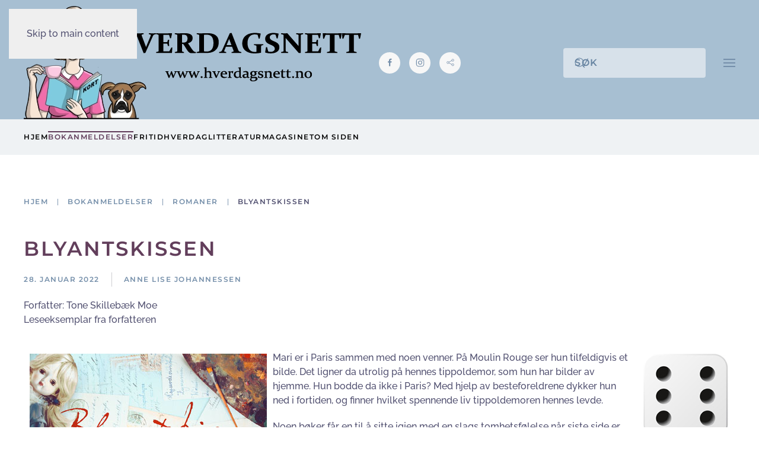

--- FILE ---
content_type: text/html; charset=utf-8
request_url: https://barnemix.no/anmeldelser/skjonnlitteratur/1611-blyantskissen
body_size: 14166
content:
<!DOCTYPE html>
<html lang="nb-no" dir="ltr">
    <head>
        <meta name="viewport" content="width=device-width, initial-scale=1">
        <link rel="icon" href="/images/logo/logo_ikon.png" sizes="any">
                <link rel="apple-touch-icon" href="/templates/yootheme/packages/theme-joomla/assets/images/apple-touch-icon.png">
        <meta charset="utf-8" />
	<base href="https://barnemix.no/anmeldelser/skjonnlitteratur/1611-blyantskissen" />
	<meta name="keywords" content="tone skillebæk moe, epoque, paris, boktips, anbefalt bok, må lese, historisk roman, moulin rouge, tippoldemor, slektsforskning, la belle epoque" />
	<meta name="rights" content="Ikke tillatt å bruke innhold fra denne siden uten skriftlig tillatelse." />
	<meta name="author" content="Anne Lise Johannessen" />
	<meta name="google:title" content="Blyantskissen av Tone Skillebæk Moe" />
	<meta name="google:description" content="Mari er i Paris sammen med noen venner. På Moulin Rouge ser hun tilfeldigvis et bilde. Det ligner da utrolig på hennes tippoldemor, som hun har bilder av hjemme. Hun bodde da ikke i Paris? Med hjelp av besteforeldrene dykker hun ned i fortiden, og finner " />
	<meta name="google:image" content="https://barnemix.no/images/boker/blyantskissen.jpg" />
	<meta property="og:title" content="Blyantskissen av Tone Skillebæk Moe" />
	<meta property="og:description" content="Mari er i Paris sammen med noen venner. På Moulin Rouge ser hun tilfeldigvis et bilde. Det ligner da utrolig på hennes tippoldemor, som hun har bilder av hjemme. Hun bodde da ikke i Paris? Med hjelp av besteforeldrene dykker hun ned i fortiden, og finner " />
	<meta property="og:image" content="https://barnemix.no/images/boker/blyantskissen.jpg" />
	<meta name="description" content="Blyantskissen er en fengslende historie som lar deg få oppleve Paris under den fascinerende tidsepoken La Belle Époque, og som rommer alt en historisk underholdningsroman skal ha: uløste mysterier, gamle avisutklipp, kabaretscener, mord og kjærlighet." />
	<meta name="generator" content="Joomla! - Open Source Content Management" />
	<title>Blyantskissen av Tone Skillebæk Moe - Hverdagsnett</title>
	<link href="https://barnemix.no/anmeldelser/skjonnlitteratur/1611-blyantskissen" rel="canonical" />
	<link href="https://barnemix.no/component/search/?Itemid=107&amp;catid=16&amp;id=1611&amp;format=opensearch" rel="search" title="Søk Hverdagsnett" type="application/opensearchdescription+xml" />
	<link href="/templates/yootheme/css/theme.11.css?1766932517" rel="stylesheet" />
	<link href="/media/widgetkit/wk-styles-aded0ba9.css" rel="stylesheet" id="wk-styles-css" />
	<script src="/templates/yootheme/vendor/assets/uikit/dist/js/uikit.min.js?4.5.33"></script>
	<script src="/templates/yootheme/vendor/assets/uikit/dist/js/uikit-icons-balou.min.js?4.5.33"></script>
	<script src="/templates/yootheme/js/theme.js?4.5.33"></script>
	<script src="/media/jui/js/jquery.min.js?33823cfd4b5a9fb0480218340c1945dc"></script>
	<script src="/media/jui/js/jquery-noconflict.js?33823cfd4b5a9fb0480218340c1945dc"></script>
	<script src="/media/jui/js/jquery-migrate.min.js?33823cfd4b5a9fb0480218340c1945dc"></script>
	<script src="/media/widgetkit/uikit2-49a3a3db.js"></script>
	<script src="/media/widgetkit/wk-scripts-ca7df1aa.js"></script>
	<script>
document.addEventListener('DOMContentLoaded', function() {
            Array.prototype.slice.call(document.querySelectorAll('a span[id^="cloak"]')).forEach(function(span) {
                span.innerText = span.textContent;
            });
        });GOOGLE_MAPS_API_KEY = "EBe5B8I3EShO6veOUDuywGbh690aLFXdyT0vkmNh";
	</script>
	<script>window.yootheme ||= {}; var $theme = yootheme.theme = {"i18n":{"close":{"label":"Close"},"totop":{"label":"Back to top"},"marker":{"label":"Open"},"navbarToggleIcon":{"label":"\u00c5pne meny"},"paginationPrevious":{"label":"Previous page"},"paginationNext":{"label":"Neste side"},"searchIcon":{"toggle":"Open Search","submit":"Submit Search"},"slider":{"next":"Next slide","previous":"Previous slide","slideX":"Slide %s","slideLabel":"%s of %s"},"slideshow":{"next":"Next slide","previous":"Previous slide","slideX":"Slide %s","slideLabel":"%s of %s"},"lightboxPanel":{"next":"Next slide","previous":"Previous slide","slideLabel":"%s of %s","close":"Close"}}};</script>
	<script type="application/ld+json">{"@context":"https://schema.org","@type":"BreadcrumbList","itemListElement":[{"@type":"ListItem","position":1,"item":{"@type":"WebPage","@id":"/","name":"Hjem"}},{"@type":"ListItem","position":2,"item":{"@type":"WebPage","@id":"/anmeldelser","name":"Bokanmeldelser"}},{"@type":"ListItem","position":3,"item":{"@type":"WebPage","@id":"/anmeldelser/skjonnlitteratur","name":"Romaner"}},{"@type":"ListItem","position":4,"item":{"name":"Blyantskissen"}}],"@id":"https://barnemix.no/#/schema/BreadcrumbList/0"}</script>

    </head>
    <body class="cat">

        <div class="uk-hidden-visually uk-notification uk-notification-top-left uk-width-auto">
            <div class="uk-notification-message">
                <a href="#tm-main" class="uk-link-reset">Skip to main content</a>
            </div>
        </div>

                <div class="tm-page-container uk-clearfix">

            
            
        
        
        <div class="tm-page uk-margin-auto">

                        


<header class="tm-header-mobile uk-hidden@s">


    
        <div class="uk-navbar-container">

            <div class="uk-container uk-container-expand uk-padding-remove-left">
                <nav class="uk-navbar" uk-navbar="{&quot;align&quot;:&quot;left&quot;,&quot;container&quot;:&quot;.tm-header-mobile&quot;,&quot;boundary&quot;:&quot;.tm-header-mobile .uk-navbar-container&quot;}">

                                        <div class="uk-navbar-left ">

                                                    <a href="https://barnemix.no/" aria-label="Gå hjem" class="uk-logo uk-navbar-item uk-padding-remove-left">
    <picture>
<source type="image/webp" srcset="/templates/yootheme/cache/dc/AnneLise_Logo1_small-dc6af2d2.webp 236w" sizes="(min-width: 236px) 236px">
<img alt="HVERDAGSNETT" loading="eager" src="/templates/yootheme/cache/84/AnneLise_Logo1_small-841ffd16.png" width="236" height="200">
</picture></a>
                        
                                                    

    <a class="uk-navbar-toggle" id="module-tm-4" href="#search-tm-4-search" uk-search-icon uk-toggle></a>

    <div uk-modal id="search-tm-4-search" class="uk-modal">
        <div class="uk-modal-dialog uk-modal-body">

            
            
                <form id="search-tm-4" action="/anmeldelser/skjonnlitteratur" method="post" role="search" class="uk-search uk-width-1-1 uk-search-medium"><span uk-search-icon></span><input name="searchword" placeholder="Søk" minlength="3" aria-label="Søk" type="search" class="uk-search-input" autofocus><input type="hidden" name="task" value="search"><input type="hidden" name="option" value="com_search"><input type="hidden" name="Itemid" value="107"></form>
                
            
        </div>
    </div>


                        
                        
                    </div>
                    
                    
                                        <div class="uk-navbar-right">

                        
                                                    <a uk-toggle href="#tm-dialog-mobile" class="uk-navbar-toggle">

                <span class="uk-margin-small-right uk-text-middle">Meny</span>
        
        <div uk-navbar-toggle-icon></div>

        
    </a>
                        
                    </div>
                    
                </nav>
            </div>

        </div>

    



        <div id="tm-dialog-mobile" uk-offcanvas="container: true; overlay: true" mode="slide">
        <div class="uk-offcanvas-bar uk-flex uk-flex-column">

                        <button class="uk-offcanvas-close uk-close-large" type="button" uk-close uk-toggle="cls: uk-close-large; mode: media; media: @s"></button>
            
                        <div class="uk-margin-auto-vertical">
                
<div class="uk-grid uk-child-width-1-1" uk-grid>    <div>
<div class="uk-panel" id="module-tm-6">

    
    <ul class="uk-grid uk-flex-inline uk-flex-middle uk-flex-nowrap uk-grid-small">                    <li><a href="https://www.facebook.com/groups/1903982276542514/?ref=group_header" class="uk-preserve-width uk-icon-button" rel="noreferrer" target="_blank"><span uk-icon="icon: facebook;"></span></a></li>
                    <li><a href="http://instagram.com/hverdagsnett" class="uk-preserve-width uk-icon-button" rel="noreferrer" target="_blank"><span uk-icon="icon: instagram;"></span></a></li>
            </ul>
</div>
</div>    <div>
<div class="uk-panel" id="module-menu-dialog-mobile">

    
    
<ul class="uk-nav uk-nav-secondary uk-nav-divider">
    
	<li class="item-101"><a href="/">Hjem</a></li>
	<li class="item-102 uk-active uk-parent"><a href="/anmeldelser">Bokanmeldelser</a>
	<ul class="uk-nav-sub">

		<li class="item-106"><a href="/anmeldelser/krimboker">Krimbøker</a></li>
		<li class="item-107 uk-active"><a href="/anmeldelser/skjonnlitteratur">Romaner</a></li>
		<li class="item-168"><a href="/anmeldelser/barn-og-ungdom">Barn- og ungdomsbøker</a></li>
		<li class="item-147"><a href="/anmeldelser/tegneserier">Tegneseriebøker</a></li>
		<li class="item-169"><a href="/anmeldelser/juleboker">Julebøker</a></li>
		<li class="item-108"><a href="/anmeldelser/reiseboker">Reisebøker</a></li>
		<li class="item-105"><a href="/anmeldelser/mat-og-drikke">Bøker om mat og drikke</a></li>
		<li class="item-103"><a href="/anmeldelser/livsstil">Bøker om livsstil</a></li>
		<li class="item-136"><a href="/anmeldelser/hobbyboker">Hobbybøker</a></li>
		<li class="item-135"><a href="/anmeldelser/diverse-boker">Diverse bøker</a></li>
		<li class="item-175"><a href="/anmeldelser/boker-sortert-etter-terning">Bøker sortert etter terning</a></li>
		<li class="item-170"><a href="/anmeldelser/boker-sortert-etter-ar-og-maneder">Bøker sortert etter år og måneder</a></li>
		<li class="item-129"><a href="/anmeldelser/oversikt-pr-forlag">Bøker sortert etter forlag</a></li></ul></li>
	<li class="item-114 uk-parent"><a href="/ferie-og-fritid">Fritid</a>
	<ul class="uk-nav-sub">

		<li class="item-117"><a href="/ferie-og-fritid/ferie">Ferie</a></li>
		<li class="item-116"><a href="/ferie-og-fritid/familieparker">Familieparker</a></li>
		<li class="item-120"><a href="/ferie-og-fritid/spa-og-velvaere">Spasteder</a></li>
		<li class="item-118"><a href="/ferie-og-fritid/merkedager">Høytid og merkedager</a></li>
		<li class="item-125"><a href="/ferie-og-fritid/papirhobby">Papirhobby</a></li>
		<li class="item-127"><a href="/ferie-og-fritid/tutorials">Tutorials</a></li>
		<li class="item-126"><a href="/ferie-og-fritid/diverse-hobby">Annen hobby</a></li></ul></li>
	<li class="item-121 uk-parent"><a href="/livsstil">Hverdag</a>
	<ul class="uk-nav-sub">

		<li class="item-113"><a href="/livsstil/aktiviteter-for-hele-familien">Et aktivt liv</a></li>
		<li class="item-110"><a href="/livsstil/barn-og-baby">Foreldrestoff</a></li>
		<li class="item-122"><a href="/livsstil/hundehold">Hundehold</a></li>
		<li class="item-178"><a href="/livsstil/pa-tv">På TV...</a></li>
		<li class="item-132"><a href="/livsstil/hverdagsliv">Hverdagshistorier</a></li>
		<li class="item-179"><a href="/livsstil/intervjuer-med-kjente-personer">Intervjuer med kjente personer</a></li>
		<li class="item-123"><a href="/livsstil/mat-og-oppskrifter">Noe godt for magen</a></li>
		<li class="item-111"><a href="/livsstil/diverse">Rus og pyskisk helse</a></li>
		<li class="item-143"><a href="/livsstil/produkttester">Produkttester</a></li>
		<li class="item-150"><a href="/livsstil/kort-og-brettspill">Kort- og brettspill</a></li>
		<li class="item-149"><a href="/livsstil/puslespill">Puslespill</a></li>
		<li class="item-148"><a href="/livsstil/casis-funderinger">Casis funderinger</a></li>
		<li class="item-160"><a href="/livsstil/tildas-grublerier">Tildas grublerier</a></li></ul></li>
	<li class="item-171 uk-parent"><a href="/litteratur">Litteratur</a>
	<ul class="uk-nav-sub">

		<li class="item-153"><a href="/litteratur/bokrelaterte-arrangementer">Bokrelaterte arrangementer</a></li>
		<li class="item-140"><a href="/litteratur/litteraturnytt">Litteraturnytt</a></li>
		<li class="item-180"><a href="/litteratur/med-bok-pa-jobb">Med bok på jobb</a></li>
		<li class="item-182"><a href="/litteratur/mine-tekster">Mine tekster</a></li>
		<li class="item-176"><a href="/litteratur/intervjuer-krimforfattere">Intervjuer av krimforfattere</a></li>
		<li class="item-177"><a href="/litteratur/intervjuer-romanforfattere">Intervjuer av romanforfattere</a></li>
		<li class="item-154"><a href="/litteratur/bokinspiratorens-spalte">Bokinspiratorens spalte</a></li></ul></li>
	<li class="item-152"><a href="/magasin">Magasinet</a></li>
	<li class="item-130"><a href="/om-oss">Om siden</a></li></ul>

</div>
</div></div>
            </div>
            
            
        </div>
    </div>
    
    
    

</header>




<header class="tm-header uk-visible@s">






        <div class="tm-headerbar-default tm-headerbar tm-headerbar-top">
        <div class="uk-container">

                        <div class="uk-grid uk-grid-medium uk-child-width-auto uk-flex-middle">
                <div class="">
            
                                        <div class="uk-grid-medium uk-child-width-auto uk-flex-middle" uk-grid><div><a href="https://barnemix.no/" aria-label="Gå hjem" class="uk-logo">
    <picture>
<source type="image/webp" srcset="/templates/yootheme/cache/dd/logo_stor-dd9d853b.webp 568w, /templates/yootheme/cache/b8/logo_stor-b8a651de.webp 569w" sizes="(min-width: 569px) 569px">
<img alt="HVERDAGSNETT" loading="eager" src="/templates/yootheme/cache/56/logo_stor-56603c37.png" width="569" height="191">
</picture></a></div><div>
<div class="uk-panel" id="module-tm-5">

    
    <ul class="uk-grid uk-flex-inline uk-flex-middle uk-flex-nowrap uk-grid-small">                    <li><a href="https://www.facebook.com/groups/1903982276542514/?ref=group_header" class="uk-preserve-width uk-icon-button" rel="noreferrer" target="_blank"><span uk-icon="icon: facebook; width: 15; height: 15;"></span></a></li>
                    <li><a href="http://instagram.com/hverdagsnett" class="uk-preserve-width uk-icon-button" rel="noreferrer" target="_blank"><span uk-icon="icon: instagram; width: 15; height: 15;"></span></a></li>
                    <li><a href="https://issuu.com/hverdagsnett" class="uk-preserve-width uk-icon-button" rel="noreferrer" target="_blank"><span uk-icon="icon: social; width: 15; height: 15;"></span></a></li>
            </ul>
</div>
</div></div>
                    
                            </div>
                <div class="uk-margin-auto-left">

                    <div class="uk-grid-medium uk-child-width-auto uk-flex-middle" uk-grid><div>
<div class="uk-panel" id="module-tm-3">

    
    

    <form id="search-tm-3" action="/anmeldelser/skjonnlitteratur" method="post" role="search" class="uk-search uk-search-navbar"><span uk-search-icon></span><input name="searchword" placeholder="Søk" minlength="3" aria-label="Søk" type="search" class="uk-search-input"><input type="hidden" name="task" value="search"><input type="hidden" name="option" value="com_search"><input type="hidden" name="Itemid" value="107"></form>
    

</div>
</div><div><a uk-toggle href="#tm-dialog" class="uk-icon-link">

        
        <div uk-navbar-toggle-icon></div>

        
    </a></div></div>

                </div>
            </div>
            
        </div>
    </div>
    
    
                <div uk-sticky media="@s" cls-active="uk-navbar-sticky" sel-target=".uk-navbar-container">
        
            <div class="uk-navbar-container">

                <div class="uk-container">
                    <nav class="uk-navbar uk-flex-auto" uk-navbar="{&quot;align&quot;:&quot;left&quot;,&quot;container&quot;:&quot;.tm-header &gt; [uk-sticky]&quot;,&quot;boundary&quot;:&quot;.tm-header .uk-navbar-container&quot;}">

                                                <div class="uk-navbar-left ">

                                                        
<ul class="uk-navbar-nav">
    
	<li class="item-101"><a href="/">Hjem</a></li>
	<li class="item-102 uk-active uk-parent"><a href="/anmeldelser">Bokanmeldelser</a>
	<div class="uk-drop uk-navbar-dropdown" pos="bottom-center" style="width: 650px;"><div class="tm-grid-expand uk-grid-column-medium uk-margin-medium uk-margin-remove-top uk-margin-remove-bottom" uk-grid>
<div class="uk-width-1-2@m">
    
        
            
            
            
                
                    <div class="uk-panel uk-text-small uk-margin"><pre>SKJØNNLITTERATUR</pre></div>
<div>
    
    
        
        <ul class="uk-margin-remove-bottom uk-nav uk-navbar-dropdown-nav">                                <li class="el-item ">
<a class="el-link" href="https://hverdagsnett.no/anmeldelser/krimboker">
    
        <span class="el-image" uk-icon="icon: chevron-double-right;"></span>
                    Krimbøker        
    
</a></li>
                                            <li class="el-item ">
<a class="el-link" href="https://hverdagsnett.no/anmeldelser/skjonnlitteratur">
    
        <span class="el-image" uk-icon="icon: chevron-double-right;"></span>
                    Romaner        
    
</a></li>
                                            <li class="el-item ">
<a class="el-link" href="https://hverdagsnett.no/anmeldelser/barn-og-ungdom">
    
        <span class="el-image" uk-icon="icon: chevron-double-right;"></span>
                    Barn og ungdom        
    
</a></li>
                                            <li class="el-item ">
<a class="el-link" href="https://hverdagsnett.no/anmeldelser/juleboker">
    
        <span class="el-image" uk-icon="icon: chevron-double-right;"></span>
                    Julebøker        
    
</a></li>
                            </ul>
        
    
    
</div><div class="uk-panel uk-text-small uk-margin"><pre>OVERSIKTER</pre></div>
<div>
    
    
        
        <ul class="uk-margin-remove-bottom uk-nav uk-navbar-dropdown-nav">                                <li class="el-item ">
<a class="el-link" href="https://hverdagsnett.no/anmeldelser/boker-sortert-etter-terning">
    
        <span class="el-image" uk-icon="icon: chevron-right;"></span>
                    Bøker sortert etter terning        
    
</a></li>
                                            <li class="el-item ">
<a class="el-link" href="https://hverdagsnett.no/anmeldelser/boker-sortert-etter-ar-og-maneder">
    
        <span class="el-image" uk-icon="icon: chevron-right;"></span>
                    Bøker sortert etter måneder/år        
    
</a></li>
                                            <li class="el-item ">
<a class="el-link" href="https://hverdagsnett.no/anmeldelser/oversikt-pr-forlag">
    
        <span class="el-image" uk-icon="icon: chevron-right;"></span>
                    Bøker sortert etter forlag        
    
</a></li>
                            </ul>
        
    
    
</div>
                
            
        
    
</div>
<div class="uk-width-1-2@m">
    
        
            
            
            
                
                    <div class="uk-panel uk-text-small uk-margin"><pre>ANDRE TYPER BØKER</pre></div>
<div>
    
    
        
        <ul class="uk-margin-remove-bottom uk-nav uk-navbar-dropdown-nav">                                <li class="el-item ">
<a class="el-link" href="https://hverdagsnett.no/anmeldelser/hobbyboker">
    
        <span class="el-image" uk-icon="icon: arrow-right;"></span>
                    Hobby        
    
</a></li>
                                            <li class="el-item ">
<a class="el-link" href="https://hverdagsnett.no/anmeldelser/livsstil">
    
        <span class="el-image" uk-icon="icon: arrow-right;"></span>
                    Livsstil        
    
</a></li>
                                            <li class="el-item ">
<a class="el-link" href="https://hverdagsnett.no/anmeldelser/mat-og-drikke">
    
        <span class="el-image" uk-icon="icon: arrow-right;"></span>
                    Mat og drikke        
    
</a></li>
                                            <li class="el-item ">
<a class="el-link" href="https://hverdagsnett.no/anmeldelser/reiseboker">
    
        <span class="el-image" uk-icon="icon: arrow-right;"></span>
                    Reise        
    
</a></li>
                                            <li class="el-item ">
<a class="el-link" href="https://hverdagsnett.no/anmeldelser/tegneserier">
    
        <span class="el-image" uk-icon="icon: arrow-right;"></span>
                    Tegneseriebøker        
    
</a></li>
                                            <li class="el-item ">
<a class="el-link" href="https://hverdagsnett.no/anmeldelser/diverse-boker">
    
        <span class="el-image" uk-icon="icon: arrow-right;"></span>
                    Andre typer bøker        
    
</a></li>
                            </ul>
        
    
    
</div>
<div class="uk-margin">
        <picture>
<source type="image/webp" srcset="/templates/yootheme/cache/45/dreamstime_xxl_38185131_2-454766ae.webp 500w" sizes="(min-width: 500px) 500px">
<img src="/templates/yootheme/cache/c9/dreamstime_xxl_38185131_2-c9117b07.jpeg" width="500" height="289" class="el-image uk-border-rounded" alt loading="lazy">
</picture>    
    
</div>
                
            
        
    
</div></div></div></li>
	<li class="item-114 uk-parent"><a href="/ferie-og-fritid">Fritid</a>
	<div class="uk-drop uk-navbar-dropdown" pos="bottom-center" style="width: 800px;"><div class="tm-grid-expand uk-child-width-1-1 uk-grid-margin" uk-grid>
<div class="uk-width-1-1">
    
        
            
            
            
                
                    
<div class="uk-margin uk-text-center">
    
        <div class="uk-grid uk-child-width-1-4 uk-grid-column-small uk-grid-match" uk-grid>                <div>
<div class="el-item uk-flex uk-flex-column">
        <a class="uk-flex-1 uk-panel uk-margin-remove-first-child uk-link-toggle" href="https://hverdagsnett.no/ferie-og-fritid/ferie">    
        
            
                
            
            
                                

    
                <picture>
<source type="image/webp" srcset="/templates/yootheme/cache/16/dreamstime_xxl_61486304-16ffd17b.webp 330w, /templates/yootheme/cache/50/dreamstime_xxl_61486304-506ee53a.webp 660w" sizes="(min-width: 330px) 330px">
<img src="/templates/yootheme/cache/28/dreamstime_xxl_61486304-2884556d.jpeg" width="330" height="200" alt loading="lazy" class="el-image">
</picture>        
        
    
                
                
                    

        
                <div class="el-title uk-h5 uk-margin-top uk-margin-remove-bottom">                        Ferie                    </div>        
        
    
        
        
        
        
        

                
                
            
        
        </a>    
</div></div>
                <div>
<div class="el-item uk-flex uk-flex-column">
        <a class="uk-flex-1 uk-panel uk-margin-remove-first-child uk-link-toggle" href="https://hverdagsnett.no/ferie-og-fritid/familieparker">    
        
            
                
            
            
                                

    
                <picture>
<source type="image/webp" srcset="/templates/yootheme/cache/84/dreamstime_xxl_26818399_lite-84856716.webp 330w, /templates/yootheme/cache/ad/dreamstime_xxl_26818399_lite-ad85e6e2.webp 400w" sizes="(min-width: 330px) 330px">
<img src="/templates/yootheme/cache/e8/dreamstime_xxl_26818399_lite-e8599719.jpeg" width="330" height="200" alt loading="lazy" class="el-image">
</picture>        
        
    
                
                
                    

        
                <div class="el-title uk-h5 uk-margin-top uk-margin-remove-bottom">                        Familieparker                    </div>        
        
    
        
        
        
        
        

                
                
            
        
        </a>    
</div></div>
                <div>
<div class="el-item uk-flex uk-flex-column">
        <a class="uk-flex-1 uk-panel uk-margin-remove-first-child uk-link-toggle" href="https://hverdagsnett.no/ferie-og-fritid/spa-og-velvaere">    
        
            
                
            
            
                                

    
                <picture>
<source type="image/webp" srcset="/templates/yootheme/cache/06/dreamstime_xxl_80981174_2-061eb4ca.webp 330w, /templates/yootheme/cache/f3/dreamstime_xxl_80981174_2-f3621bfc.webp 500w" sizes="(min-width: 330px) 330px">
<img src="/templates/yootheme/cache/53/dreamstime_xxl_80981174_2-536514a4.jpeg" width="330" height="200" alt loading="lazy" class="el-image">
</picture>        
        
    
                
                
                    

        
                <div class="el-title uk-h5 uk-margin-top uk-margin-remove-bottom">                        Spasteder                    </div>        
        
    
        
        
        
        
        

                
                
            
        
        </a>    
</div></div>
                <div>
<div class="el-item uk-flex uk-flex-column">
        <a class="uk-flex-1 uk-panel uk-margin-remove-first-child uk-link-toggle" href="https://hverdagsnett.no/ferie-og-fritid/merkedager">    
        
            
                
            
            
                                

    
                <picture>
<source type="image/webp" srcset="/templates/yootheme/cache/b9/dreamstime_xxl_48101535_lite-b9f7f579.webp 330w, /templates/yootheme/cache/4c/dreamstime_xxl_48101535_lite-4c8b5a4f.webp 500w" sizes="(min-width: 330px) 330px">
<img src="/templates/yootheme/cache/8f/dreamstime_xxl_48101535_lite-8f7ba0e3.jpeg" width="330" height="200" alt loading="lazy" class="el-image">
</picture>        
        
    
                
                
                    

        
                <div class="el-title uk-h5 uk-margin-top uk-margin-remove-bottom">                        Merkedager og høytider                    </div>        
        
    
        
        
        
        
        

                
                
            
        
        </a>    
</div></div>
                </div>
    
</div><hr>
                
            
        
    
</div></div><div class="tm-grid-expand uk-child-width-1-1 uk-grid-margin" uk-grid>
<div class="uk-width-1-1">
    
        
            
            
            
                
                    
<div class="uk-margin uk-text-center">
    
        <div class="uk-grid uk-child-width-1-3 uk-grid-column-small uk-grid-match" uk-grid>                <div>
<div class="el-item uk-flex uk-flex-column">
        <a class="uk-flex-1 uk-panel uk-margin-remove-first-child uk-link-toggle" href="https://hverdagsnett.no/ferie-og-fritid/papirhobby">    
        
            
                
            
            
                                

    
                <picture>
<source type="image/webp" srcset="/templates/yootheme/cache/c3/bm_french_kissed_3-c38782a9.webp 150w, /templates/yootheme/cache/4c/bm_french_kissed_3-4c2ed1c7.webp 300w" sizes="(min-width: 150px) 150px">
<img src="/templates/yootheme/cache/05/bm_french_kissed_3-054e950c.jpeg" width="150" height="75" alt loading="lazy" class="el-image">
</picture>        
        
    
                
                
                    

        
                <div class="el-title uk-h5 uk-margin-top uk-margin-remove-bottom">                        Papirhobby                    </div>        
        
    
        
        
        
        
        

                
                
            
        
        </a>    
</div></div>
                <div>
<div class="el-item uk-flex uk-flex-column">
        <a class="uk-flex-1 uk-panel uk-margin-remove-first-child uk-link-toggle" href="https://hverdagsnett.no/ferie-og-fritid/tutorials">    
        
            
                
            
            
                                

    
                <picture>
<source type="image/webp" srcset="/templates/yootheme/cache/ea/TPS1_elisabethhatlen_05-ea34cf55.webp 150w, /templates/yootheme/cache/3e/TPS1_elisabethhatlen_05-3e763a34.webp 300w" sizes="(min-width: 150px) 150px">
<img src="/templates/yootheme/cache/d1/TPS1_elisabethhatlen_05-d103020b.jpeg" width="150" height="75" alt loading="lazy" class="el-image">
</picture>        
        
    
                
                
                    

        
                <div class="el-title uk-h5 uk-margin-top uk-margin-remove-bottom">                        Tutorials                    </div>        
        
    
        
        
        
        
        

                
                
            
        
        </a>    
</div></div>
                <div>
<div class="el-item uk-flex uk-flex-column">
        <a class="uk-flex-1 uk-panel uk-margin-remove-first-child uk-link-toggle" href="https://hverdagsnett.no/ferie-og-fritid/diverse-hobby">    
        
            
                
            
            
                                

    
                <picture>
<source type="image/webp" srcset="/templates/yootheme/cache/f4/dreamstime_xxl_840112_lite-f4164721.webp 150w, /templates/yootheme/cache/cc/dreamstime_xxl_840112_lite-cc81898c.webp 300w" sizes="(min-width: 150px) 150px">
<img src="/templates/yootheme/cache/3f/dreamstime_xxl_840112_lite-3f1442dd.jpeg" width="150" height="75" alt loading="lazy" class="el-image">
</picture>        
        
    
                
                
                    

        
                <div class="el-title uk-h5 uk-margin-top uk-margin-remove-bottom">                        Annen hobby                    </div>        
        
    
        
        
        
        
        

                
                
            
        
        </a>    
</div></div>
                </div>
    
</div>
                
            
        
    
</div></div></div></li>
	<li class="item-121 uk-parent"><a href="/livsstil">Hverdag</a>
	<div class="uk-drop uk-navbar-dropdown" pos="bottom-center" style="width: 800px;"><div class="tm-grid-expand uk-grid-divider uk-grid-margin" uk-grid>
<div class="uk-width-3-5@m">
    
        
            
            
            
                
                    
<div class="uk-h4 uk-margin-remove-vertical">        DIN HVERDAG    </div>
<div class="uk-margin">
        <div class="uk-child-width-expand uk-grid-medium" uk-grid>    
    
                <div>
        
        <ul class="uk-margin-remove-bottom uk-nav uk-nav-secondary">                                <li class="el-item ">
<a class="el-link" href="https://hverdagsnett.no/livsstil/aktiviteter-for-hele-familien">
    
        
                <div>
            Et aktivt liv            <div class="uk-nav-subtitle">Aktiviteter for hele familien</div>        </div>
        
    
</a></li>
                                            <li class="el-item ">
<a class="el-link" href="https://hverdagsnett.no/livsstil/barn-og-baby">
    
        
                <div>
            Foreldrestoff            <div class="uk-nav-subtitle">Barn og ungdom</div>        </div>
        
    
</a></li>
                                            <li class="el-item ">
<a class="el-link" href="https://hverdagsnett.no/livsstil/hundehold">
    
        
                <div>
            Hundehold            <div class="uk-nav-subtitle">Lær triks, og les om andre som har hund</div>        </div>
        
    
</a></li>
                                            <li class="el-item ">
<a class="el-link" href="https://hverdagsnett.no/livsstil/pa-tv">
    
        
                <div>
            På TV...            <div class="uk-nav-subtitle">Anbefaling av serier og filmer</div>        </div>
        
    
</a></li>
                            </ul>
                </div>
        
    
                <div>
        
        <ul class="uk-margin-remove-bottom uk-nav uk-nav-secondary">                                <li class="el-item ">
<a class="el-link" href="https://hverdagsnett.no/livsstil/hverdagsliv">
    
        
                <div>
            Hverdagshistorier            <div class="uk-nav-subtitle">Glimt fra en vanlig dag</div>        </div>
        
    
</a></li>
                                            <li class="el-item ">
<a class="el-link" href="https://hverdagsnett.no/livsstil/intervjuer-med-kjente-personer">
    
        
                <div>
            Intervjuer med kjente personer            <div class="uk-nav-subtitle">Intervjuer og reportasjer</div>        </div>
        
    
</a></li>
                                            <li class="el-item ">
<a class="el-link" href="https://hverdagsnett.no/livsstil/mat-og-oppskrifter">
    
        
                <div>
            Noe godt for magen            <div class="uk-nav-subtitle">Alt om mat og drikke</div>        </div>
        
    
</a></li>
                                            <li class="el-item ">
<a class="el-link" href="https://hverdagsnett.no/livsstil/diverse">
    
        
                <div>
            Rus og mental helse            <div class="uk-nav-subtitle">Reportasjer og fakta om temaet</div>        </div>
        
    
</a></li>
                            </ul>
                </div>
        
    
        </div>    
</div>
                
            
        
    
</div>
<div class="uk-width-2-5@m">
    
        
            
            
            
                
                    
<div class="uk-h4 uk-margin-remove-vertical">        PRODUKTTESTER    </div>
<div class="uk-margin">
    
    
        
        <ul class="uk-margin-remove-bottom uk-nav uk-nav-secondary">                                <li class="el-item ">
<a class="el-link" href="https://hverdagsnett.no/livsstil/kort-og-brettspill">
    
        
                <div>
            Kort- og brettspill            <div class="uk-nav-subtitle">Spill for både barn og voksne</div>        </div>
        
    
</a></li>
                                            <li class="el-item ">
<a class="el-link" href="https://hverdagsnett.no/livsstil/puslespill">
    
        
                <div>
            Puslespill            <div class="uk-nav-subtitle">Puslespill fra ulike produsenter</div>        </div>
        
    
</a></li>
                                            <li class="el-item ">
<a class="el-link" href="https://hverdagsnett.no/livsstil/produkttester">
    
        
                <div>
            Test av ulike produkter            <div class="uk-nav-subtitle">Alt fra aktivitetsklokke til hudpleie</div>        </div>
        
    
</a></li>
                            </ul>
        
    
    
</div>
                
            
        
    
</div></div><div class="tm-grid-expand uk-child-width-1-1 uk-grid-margin" uk-grid>
<div class="uk-width-1-1">
    
        
            
            
            
                
                    <hr>
                
            
        
    
</div></div><div class="uk-grid-margin uk-container uk-container-small"><div class="tm-grid-expand uk-grid-divider" uk-grid>
<div class="uk-width-1-3@m">
    
        
            
            
            
                
                    
<div class="uk-margin">
        <picture>
<source type="image/webp" srcset="/templates/yootheme/cache/d0/dreamstime_xxl_236555859_liten-d04f55f0.webp 500w" sizes="(min-width: 500px) 500px">
<img src="/templates/yootheme/cache/49/dreamstime_xxl_236555859_liten-49f8920a.jpeg" width="500" height="333" class="el-image" alt loading="lazy">
</picture>    
    
</div>
                
            
        
    
</div>
<div class="uk-width-1-3@m">
    
        
            
            
            
                
                    
<div class="uk-h4 uk-margin-remove-vertical">        Diskusjoner    </div>
<div class="uk-margin">
    
    
        
        <ul class="uk-margin-remove-bottom uk-nav uk-nav-secondary">                                <li class="el-item ">
<a class="el-link" href="https://hverdagsnett.no/livsstil/casis-funderinger">
    
        
                    Casis funderinger        
    
</a></li>
                                            <li class="el-item ">
<a class="el-link" href="https://hverdagsnett.no/livsstil/tildas-grublerier">
    
        
                    Tildas grublerier        
    
</a></li>
                            </ul>
        
    
    
</div>
                
            
        
    
</div>
<div class="uk-width-1-3@m">
    
        
            
            
            
                
                    
<div class="uk-margin">
        <picture>
<source type="image/webp" srcset="/templates/yootheme/cache/9a/dreamstime_xxl_27457865_lite-9a9b78b5.webp 200w, /templates/yootheme/cache/37/dreamstime_xxl_27457865_lite-37705192.webp 400w" sizes="(min-width: 200px) 200px">
<img src="/templates/yootheme/cache/68/dreamstime_xxl_27457865_lite-6851deb9.jpeg" width="200" height="100" class="el-image" alt loading="lazy">
</picture>    
    
</div>
                
            
        
    
</div></div></div></div></li>
	<li class="item-171 uk-parent"><a href="/litteratur">Litteratur</a>
	<div class="uk-drop uk-navbar-dropdown" pos="bottom-center" style="width: 850px;"><div class="tm-grid-expand uk-grid-divider uk-grid-margin" uk-grid>
<div class="uk-width-3-5@m">
    
        
            
            
            
                
                    
<div class="uk-h4 uk-margin-remove-vertical">        Litteraturrelatert    </div>
<div class="uk-margin">
        <div class="uk-child-width-expand uk-grid-medium" uk-grid>    
    
                <div>
        
        <ul class="uk-margin-remove-bottom uk-nav uk-nav-secondary">                                <li class="el-item ">
<a class="el-link" href="https://hverdagsnett.no/litteratur/bokrelaterte-arrangementer">
    
        <div class="uk-grid uk-grid-small uk-child-width-expand uk-flex-nowrap uk-flex-middle">            <div class="uk-width-auto"><span class="el-image" uk-icon="icon: star;"></span></div>            <div>
                Bokrelaterte arrangementer                <div class="uk-nav-subtitle">Arrangementer hvor jeg har vært og laget artikkel</div>            </div>
        </div>
    
</a></li>
                                            <li class="el-item ">
<a class="el-link" href="https://hverdagsnett.no/litteratur/litteraturnytt">
    
        <div class="uk-grid uk-grid-small uk-child-width-expand uk-flex-nowrap uk-flex-middle">            <div class="uk-width-auto"><span class="el-image" uk-icon="icon: star;"></span></div>            <div>
                Siste nytt                <div class="uk-nav-subtitle">Nyheter i litteraturverden, og favoritter</div>            </div>
        </div>
    
</a></li>
                            </ul>
                </div>
        
    
                <div>
        
        <ul class="uk-margin-remove-bottom uk-nav uk-nav-secondary">                                <li class="el-item ">
<a class="el-link" href="https://hverdagsnett.no/litteratur/med-bok-pa-jobb">
    
        <span class="el-image" uk-icon="icon: star;"></span>
                    Med bok på jobb        
    
</a></li>
                                            <li class="el-item ">
<a class="el-link" href="https://hverdagsnett.no/litteratur/mine-tekster">
    
        <div class="uk-grid uk-grid-small uk-child-width-expand uk-flex-nowrap uk-flex-middle">            <div class="uk-width-auto"><span class="el-image" uk-icon="icon: star;"></span></div>            <div>
                Mine tekster                <div class="uk-nav-subtitle">Noveller og annet jeg har skrevet</div>            </div>
        </div>
    
</a></li>
                            </ul>
                </div>
        
    
        </div>    
</div>
                
            
        
    
</div>
<div class="uk-width-2-5@m">
    
        
            
            
            
                
                    
<div class="uk-h4 uk-margin-remove-vertical">        FORFATTERINTERVJUER    </div>
<div class="uk-margin">
    
    
        
        <ul class="uk-margin-remove-bottom uk-nav uk-nav-secondary">                                <li class="el-item ">
<a class="el-link" href="https://hverdagsnett.no/litteratur/intervjuer-krimforfattere">
    
        <span class="el-image" uk-icon="icon: chevron-double-right;"></span>
                    Krimforfattere        
    
</a></li>
                                            <li class="el-item ">
<a class="el-link" href="https://hverdagsnett.no/litteratur/intervjuer-romanforfattere">
    
        <span class="el-image" uk-icon="icon: chevron-double-right;"></span>
                    Romanforfattere        
    
</a></li>
                            </ul>
        
    
    
</div>
<div class="uk-margin">
        <picture>
<source type="image/webp" srcset="/templates/yootheme/cache/38/dreamstime_xxl_23266127_lite-384ea7b2.webp 200w, /templates/yootheme/cache/95/dreamstime_xxl_23266127_lite-95a58e95.webp 400w" sizes="(min-width: 200px) 200px">
<img src="/templates/yootheme/cache/2e/dreamstime_xxl_23266127_lite-2ed9cb10.jpeg" width="200" height="100" class="el-image" alt loading="lazy">
</picture>    
    
</div>
                
            
        
    
</div></div><div class="tm-grid-expand uk-child-width-1-1 uk-grid-margin" uk-grid>
<div class="uk-width-1-1">
    
        
            
            
            
                
                    <hr>
                
            
        
    
</div></div><div class="uk-grid-margin uk-container uk-container-small"><div class="tm-grid-expand uk-grid-divider" uk-grid>
<div class="uk-width-1-2@m">
    
        
            
            
            
                
                    
<div class="uk-h5 uk-margin-remove-vertical">        Samarbeidspartnere    </div>
<div class="uk-margin">
    
    
        
        <ul class="uk-margin-remove-bottom uk-nav uk-nav-secondary">                                <li class="el-item ">
<a class="el-link" href="https://hverdagsnett.no/litteratur/bokinspiratorens-spalte">
    
        
                <div>
            Bokinspiratorens spalte            <div class="uk-nav-subtitle">Liv Gade deler av sine gode tips</div>        </div>
        
    
</a></li>
                            </ul>
        
    
    
</div>
                
            
        
    
</div>
<div class="uk-width-1-2@m">
    
        
            
            
            
                
                    
<div class="uk-h4 uk-margin-remove-vertical">        Bokanmeldelser    </div><div class="uk-panel uk-text-small uk-margin"><p>Alle mine bokanmeldelser finner du i menypunktet 'Bokanmeldelser'.</p></div>
                
            
        
    
</div></div></div></div></li>
	<li class="item-152"><a href="/magasin">Magasinet</a></li>
	<li class="item-130"><a href="/om-oss">Om siden</a></li></ul>

                            
                            
                        </div>
                        
                        
                    </nav>
                </div>

            </div>

                </div>
        
    



        <div id="tm-dialog" uk-offcanvas="container: true" mode="slide" flip>
        <div class="uk-offcanvas-bar uk-flex uk-flex-column">

            <button class="uk-offcanvas-close uk-close-large" type="button" uk-close uk-toggle="cls: uk-close-large; mode: media; media: @s"></button>

                        <div class="uk-margin-auto-bottom tm-height-expand">
                
<div class="uk-panel" id="module-menu-dialog">

    
    
<ul class="uk-nav uk-nav-secondary uk-nav-divider">
    
	<li class="item-101"><a href="/">Hjem</a></li>
	<li class="item-102 uk-active uk-parent"><a href="/anmeldelser">Bokanmeldelser</a>
	<ul class="uk-nav-sub">

		<li class="item-106"><a href="/anmeldelser/krimboker">Krimbøker</a></li>
		<li class="item-107 uk-active"><a href="/anmeldelser/skjonnlitteratur">Romaner</a></li>
		<li class="item-168"><a href="/anmeldelser/barn-og-ungdom">Barn- og ungdomsbøker</a></li>
		<li class="item-147"><a href="/anmeldelser/tegneserier">Tegneseriebøker</a></li>
		<li class="item-169"><a href="/anmeldelser/juleboker">Julebøker</a></li>
		<li class="item-108"><a href="/anmeldelser/reiseboker">Reisebøker</a></li>
		<li class="item-105"><a href="/anmeldelser/mat-og-drikke">Bøker om mat og drikke</a></li>
		<li class="item-103"><a href="/anmeldelser/livsstil">Bøker om livsstil</a></li>
		<li class="item-136"><a href="/anmeldelser/hobbyboker">Hobbybøker</a></li>
		<li class="item-135"><a href="/anmeldelser/diverse-boker">Diverse bøker</a></li>
		<li class="item-175"><a href="/anmeldelser/boker-sortert-etter-terning">Bøker sortert etter terning</a></li>
		<li class="item-170"><a href="/anmeldelser/boker-sortert-etter-ar-og-maneder">Bøker sortert etter år og måneder</a></li>
		<li class="item-129"><a href="/anmeldelser/oversikt-pr-forlag">Bøker sortert etter forlag</a></li></ul></li>
	<li class="item-114 uk-parent"><a href="/ferie-og-fritid">Fritid</a>
	<ul class="uk-nav-sub">

		<li class="item-117"><a href="/ferie-og-fritid/ferie">Ferie</a></li>
		<li class="item-116"><a href="/ferie-og-fritid/familieparker">Familieparker</a></li>
		<li class="item-120"><a href="/ferie-og-fritid/spa-og-velvaere">Spasteder</a></li>
		<li class="item-118"><a href="/ferie-og-fritid/merkedager">Høytid og merkedager</a></li>
		<li class="item-125"><a href="/ferie-og-fritid/papirhobby">Papirhobby</a></li>
		<li class="item-127"><a href="/ferie-og-fritid/tutorials">Tutorials</a></li>
		<li class="item-126"><a href="/ferie-og-fritid/diverse-hobby">Annen hobby</a></li></ul></li>
	<li class="item-121 uk-parent"><a href="/livsstil">Hverdag</a>
	<ul class="uk-nav-sub">

		<li class="item-113"><a href="/livsstil/aktiviteter-for-hele-familien">Et aktivt liv</a></li>
		<li class="item-110"><a href="/livsstil/barn-og-baby">Foreldrestoff</a></li>
		<li class="item-122"><a href="/livsstil/hundehold">Hundehold</a></li>
		<li class="item-178"><a href="/livsstil/pa-tv">På TV...</a></li>
		<li class="item-132"><a href="/livsstil/hverdagsliv">Hverdagshistorier</a></li>
		<li class="item-179"><a href="/livsstil/intervjuer-med-kjente-personer">Intervjuer med kjente personer</a></li>
		<li class="item-123"><a href="/livsstil/mat-og-oppskrifter">Noe godt for magen</a></li>
		<li class="item-111"><a href="/livsstil/diverse">Rus og pyskisk helse</a></li>
		<li class="item-143"><a href="/livsstil/produkttester">Produkttester</a></li>
		<li class="item-150"><a href="/livsstil/kort-og-brettspill">Kort- og brettspill</a></li>
		<li class="item-149"><a href="/livsstil/puslespill">Puslespill</a></li>
		<li class="item-148"><a href="/livsstil/casis-funderinger">Casis funderinger</a></li>
		<li class="item-160"><a href="/livsstil/tildas-grublerier">Tildas grublerier</a></li></ul></li>
	<li class="item-171 uk-parent"><a href="/litteratur">Litteratur</a>
	<ul class="uk-nav-sub">

		<li class="item-153"><a href="/litteratur/bokrelaterte-arrangementer">Bokrelaterte arrangementer</a></li>
		<li class="item-140"><a href="/litteratur/litteraturnytt">Litteraturnytt</a></li>
		<li class="item-180"><a href="/litteratur/med-bok-pa-jobb">Med bok på jobb</a></li>
		<li class="item-182"><a href="/litteratur/mine-tekster">Mine tekster</a></li>
		<li class="item-176"><a href="/litteratur/intervjuer-krimforfattere">Intervjuer av krimforfattere</a></li>
		<li class="item-177"><a href="/litteratur/intervjuer-romanforfattere">Intervjuer av romanforfattere</a></li>
		<li class="item-154"><a href="/litteratur/bokinspiratorens-spalte">Bokinspiratorens spalte</a></li></ul></li>
	<li class="item-152"><a href="/magasin">Magasinet</a></li>
	<li class="item-130"><a href="/om-oss">Om siden</a></li></ul>

</div>

            </div>
            
            
        </div>
    </div>
    
    
    


</header>

            
            

            <main id="tm-main"  class="tm-main uk-section uk-section-default" uk-height-viewport="expand: true">

                                <div class="uk-container">

                    
                                                            

<nav class="uk-margin-medium-bottom" aria-label="Breadcrumb">
    <ul class="uk-breadcrumb">
    
            <li>            <a href="/"><span>Hjem</span></a>
            </li>    
            <li>            <a href="/anmeldelser"><span>Bokanmeldelser</span></a>
            </li>    
            <li>            <a href="/anmeldelser/skjonnlitteratur"><span>Romaner</span></a>
            </li>    
            <li>            <span aria-current="page">Blyantskissen</span>            </li>    
    </ul>
</nav>
                            
                
                <div id="system-message-container" data-messages="[]">
</div>

                
<article id="article-1611" class="uk-article" data-permalink="https://barnemix.no/anmeldelser/skjonnlitteratur/1611-blyantskissen" typeof="Article" vocab="https://schema.org/">

    <meta property="name" content="Blyantskissen">
    <meta property="author" typeof="Person" content="Anne Lise Johannessen">
    <meta property="dateModified" content="2023-05-30T13:44:55+00:00">
    <meta property="datePublished" content="2022-01-28T10:00:40+00:00">
    <meta class="uk-margin-remove-adjacent" property="articleSection" content="Skjønnlitteratur">

    
    
        
                    <h1 property="headline" class="uk-margin-large-top uk-margin-remove-bottom uk-article-title">
                Blyantskissen            </h1>
        
                            <ul class="uk-margin-top uk-margin-remove-bottom uk-subnav uk-subnav-divider">
                                    <li><time datetime="2022-01-28T11:00:40+01:00">28. januar 2022</time></li>
                                    <li><span>Anne Lise Johannessen</span></li>
                            </ul>
                    
        <dl class="fields-container">
	<dd class="field-entry forfatter ">	<span class="field-label ">Forfatter: </span>
<span class="field-value ">Tone Skilleb&aelig;k Moe</span>
</dd>
<dd class="field-entry info "><span class="field-value ">Leseeksemplar fra forfatteren</span>
</dd></dl>
        
            
            
            
        
        
                <div  class="uk-margin-medium-top" property="text">

            
                            

<p><img style="float: left; margin: 5px 10px 5px 10px;" src="/images/boker/blyantskissen.jpg" width="400" height="606" /><img style="float: right; margin: 5px 10px 5px 10px;" src="/images/diverse/6.jpg" width="150" height="145" />Mari er i Paris sammen med noen venner. På Moulin Rouge ser hun tilfeldigvis et bilde. Det ligner da utrolig på hennes tippoldemor, som hun har bilder av hjemme. Hun bodde da ikke i Paris? Med hjelp av besteforeldrene dykker hun ned i fortiden, og finner hvilket spennende liv tippoldemoren hennes levde.</p>
<p>Noen bøker får en til å sitte igjen med en slags tomhetsfølelse når siste side er lest. Dette er en sånn bok. Jeg ville ikke at den skulle være slutt. Jeg vil være i historien lenger, og få vite mer, både om fortid og nåtid. Denne må du lese!</p>
<p>Jeg håper virkelig at forfatteren skriver flere bøker, enten om denne familien eller en lignende historier :)</p>
<p>Fin veksling mellom fortid og nåtid. Språket flyter fint.</p>
<p>Boka ble gitt terningkast i <a href="https://issuu.com/hverdagsnett/docs/hverdagsnett4_21_desember/76?fr=sM2E3ZjQ2MDkzNzM" target="_blank" rel="noopener noreferrer">desemberutgaven av Hverdagsnettmagasinet</a>.</p>
<p>Terningkast: 6</p>
<p><br />Forfatter: Tone Skillebæk Moe<br />Forlag: Epoque<br />Utgivelsesår: 2021<br />Antall sider: 462<br />Format: Innbundet</p>
<p>Kilde: Leseeksemplar fra forlaget. Min bokomtale er likevel min subjektive mening, og skrevet ut i fra et nøytralt ståsted. Jeg er ikke påvirket av hverken forfatter eller forlag. Jeg får ingen økonomiske fordeler av omtalen.</p>
<p> </p>
<p><strong>Forlaget skriver:</strong></p>
<p><strong><span class="wnd-font-size-110">Paris 2016</span></strong></p>
<p><span class="wnd-font-size-110">Mari befinner seg i foajeen på Moulin Rouge da et fotografi tiltrekker seg oppmerksomheten hennes. Det ser da virkelig ut som den samme kvinnen som besteforeldrene har bilde av på spisestueveggen? Funnet vekker en gnist i Mari som blusser opp da hun hjemme hos farmor og farfar i Drøbak finner et gammelt skrin. Oppdagelsen skal føre henne tilbake til Paris hvor hun nøster i sin tippoldemors dramatiske skjebne.</span></p>
<p><strong><span class="wnd-font-size-110">Paris 1894</span></strong></p>
<p><span class="wnd-font-size-110">Seks dager i uken skrubber Jeanine laken på dampfylte vaskeri Colbert i Latinerkvarteret, men det hun drømmer om er å få danse ballett på Opera Garnier. Tilværelsen lysner da hun en dag fanger blikket til en ung kunstmaler, og snart åpner også en uventet mulighet seg. Men finnes lykken der ute, utenfor vaskeriets klamme vegger? Og er kunstmaleren til å stole på?<br /></span></p>
<p><span class="wnd-font-size-110"><em>Blyantskissen</em> veksler mellom to ulike tidsepoker, Paris på slutten av 1800-tallet og Norge i nåtid. Vi følger Mari og hennes venner i søken etter hva som skjedde med hennes tippoldemor etter at de har funnet noen urovekkende gjenstander i et skrin som tilhørte tippoldemoren. </span><br /><br /><br /><strong>Om forfatteren:</strong></p>
<p>Jeg har lenge vært fascinert av Paris under tidsepoken La Belle Époque, og da jeg i 2012 kom over det ikoniske bildet av togulykken på Gare de l'Ouest i Paris i 1895 i en bok fra National Geographics så slo det meg at det kunne være en interessant historisk hendelse å spinne en historie rundt. Da jeg undersøkte litt mer oppdaget jeg at verdens første filmfremvisning også fant sted i Paris det samme året, så da var årstallet for handlingen i fortidshistorien bestemt. Så det er altså mange år siden idéen kom, det tar tid å skrive en roman!</p>
<p><strong> </strong></p>
<p> </p>
<p><span style="font-size: 14pt;"><em><strong>Hva betyr det at boka er mottatt som leseeksemplar?</strong></em></span></p>
<p>Det er regler i Markedsføringsloven, som bestemmer at bøkene må merkes, siden omtalen kan ha en viss reklameeffekt.</p>
<p>Uansett er dette <strong>MIN</strong> personlige mening, og <strong>mitt</strong> personlige utformede oppsett. Selv om jeg har fått boka kostadsfritt fra forlaget eller forfatteren, står jeg helt <em>fritt</em> til å skrive min ærlige mening. Jeg velger også <strong>selv</strong> om jeg i det hele tatt vil lese/omtale boken, og på hvilket tidspukt jeg gjør det. Det er viktige punkter for meg. Jeg er ikke tilknyttet noen forlag, eller bedt om å skrive noe.</p>
<p>Boka stemples og kan ikke videreselges i ettertid. Jeg har derfor INGEN økonomisk fordel, og heller ingen kompensasjon. Arbeidet med å omtale en bok gjøres kun av idealistiske formål, fordi jeg ønsker at gode bøker, skal nå ut til flere lesere.<br /><br /></p>
<hr />
<h5 style="text-align: center;">Meld deg inn i gruppene jeg har på facebook for å få oppdateringer om nye omtaler og andre lesetips</h5>
<h5 style="text-align: center;">- <a href="https://www.facebook.com/groups/1903982276542514/" target="_blank" rel="noopener noreferrer">Hverdagsnett</a><br /><br />- <a href="https://www.facebook.com/groups/795418894238330/" target="_blank" rel="noopener noreferrer">Krimbøker<br /><br /></a>- <a href="https://www.facebook.com/groups/102023429897285/" target="_blank" rel="noopener noreferrer">Lesetips for bokelskere</a></h5>
<h5 style="text-align: center;">- <a href="https://www.facebook.com/groups/535534893321758/" target="_blank" rel="noopener noreferrer">Bokskatter bortenfor bestselgerlistene</a></h5>
<h5 style="text-align: center;">- <a href="https://www.facebook.com/groups/1680682975502974/" target="_blank" rel="noopener noreferrer">Lesegruppa</a></h5>
<h5 style="text-align: center;"><a href="https://www.facebook.com/groups/586828788948716" target="_blank" rel="noopener noreferrer">- Lesedilla</a><a href="https://www.facebook.com/groups/102023429897285/" target="_blank" rel="noopener noreferrer"><br /><br /></a><a href="https://www.facebook.com/groups/225766447899" target="_blank" rel="noopener noreferrer">- God Bok!</a><a href="https://www.facebook.com/groups/102023429897285/" target="_blank" rel="noopener noreferrer"><br /></a></h5>
<h5 style="text-align: center;"><span style="font-size: 18pt;"><a href="/index.php/magasin" target="_blank" rel="noopener noreferrer">NYESTE nummer kommer 1. februar: </a></span></h5>
<p style="text-align: center;"><img src="/images/Magasin_forside/Hverdagsnett1_22.jpg" alt="" width="502" height="710" /></p>
<p> </p>            
        </div>
        
                <p>                                                            <a href="/component/tags/tag/egne-forlag" class="" property="keywords" vocab="https://schema.org/">Egne forlag</a>            </p>
        
        
        
                <ul class="uk-subnav">
                        <li><a href="/anmeldelser/skjonnlitteratur/1611-blyantskissen?tmpl=component&amp;print=1&amp;layout=default" title="Skriv ut artikkel < Blyantskissen >" onclick="window.open(this.href,'win2','status=no,toolbar=no,scrollbars=yes,titlebar=no,menubar=no,resizable=yes,width=640,height=480,directories=no,location=no'); return false;" rel="nofollow">			<span class="icon-print" aria-hidden="true"></span>
		Utskrift	</a></li>
                        <li><a href="/component/mailto/?tmpl=component&amp;template=yootheme&amp;link=281da4f2a981021dab4a218f518c35c786322251" title="Send denne lenken til en venn." onclick="window.open(this.href,'win2','width=400,height=450,menubar=yes,resizable=yes'); return false;" rel="nofollow">			<span class="icon-envelope" aria-hidden="true"></span>
		E-post	</a></li>
                    </ul>
        
        
        
    
</article>


                
                        
                </div>
                
            </main>

            

                        <footer>
                <!-- Builder #footer -->
<div class="uk-section-muted uk-section uk-section-small">
    
        
        
        
            
                                <div class="uk-container">                
                    <div class="tm-grid-expand uk-grid-divider uk-child-width-1-1 uk-grid-margin uk-margin-remove-top uk-margin-remove-bottom" uk-grid>
<div class="uk-width-1-1@m">
    
        
            
            
            
                
                    <div class="uk-panel uk-column-1-2@m uk-column-divider uk-column-1-1@s uk-margin-medium uk-margin-remove-top uk-margin-remove-bottom"><p><strong>Hverdagsnett</strong> er en uavhengig nettside laget på ideelt formål. <br /><br /><a href="/magasin" target="_blank" rel="noopener noreferrer">Hverdagsnettmagasinet</a> er et digitalt magasin underlagt nettsiden.</p>
<p>Redaktør for begge: <a href="mailto: kontakt@hverdagsnett.no">Anne Lise Johannessen</a></p>
<p>Les mer her: <a href="/om-oss">https://hverdagsnett.no/om-oss</a></p>
<p><strong><span style="font-size: 10pt;">Kopirett © 2023. Hverdagsnett. Alle rettigheter reservert.</span></strong></p></div>
                
            
        
    
</div></div>
                                </div>                
            
        
    
</div>            </footer>
            
        </div>

                </div>
        
        

    <style>.uk-alert-tertiary,.uk-button-tertiary,.uk-card-tertiary { background:rgba(154, 123, 158, 1);}.uk-section-tertiary,.uk-overlay-tertiary,.uk-tile-tertiary {background:rgba(154, 123, 158, 1);}.uk-alert-quaternary,.uk-button-quaternary,.uk-card-quaternary { background:rgba(214, 208, 199, 1);}.uk-section-quaternary,.uk-overlay-quaternary,.uk-tile-quaternary {background:rgba(214, 208, 199, 1);}.uk-alert-quinary,.uk-button-quinary,.uk-card-quinary { background:rgba(182, 206, 222, 1);}.uk-section-quinary,.uk-overlay-quinary,.uk-tile-quinary {background:rgba(182, 206, 222, 1);}.uk-button-tertiary:hover {background:rgba(121, 93, 128, 1);color:rgba(254, 250, 255, 1);}.uk-button-quaternary:hover {background:rgba(122, 121, 116, 1);color:rgba(255, 255, 255, 1);}.uk-button-quinary:hover {background:rgba(68, 99, 148, 1);color:rgba(247, 249, 252, 1);}</style></body>
</html>
